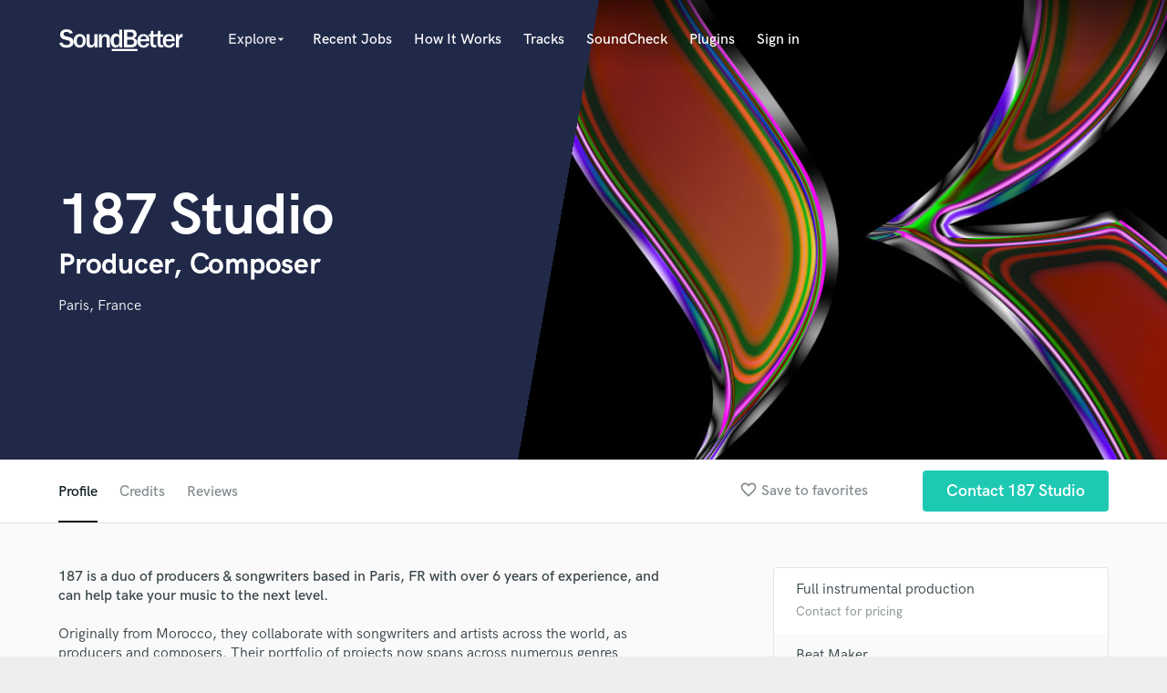

--- FILE ---
content_type: text/html; charset=utf-8
request_url: https://www.google.com/recaptcha/api2/anchor?ar=1&k=6Ldz1-ISAAAAAC-cNJnj4siHO0Gswu3die0mxASV&co=aHR0cHM6Ly9zb3VuZGJldHRlci5jb206NDQz&hl=en&v=PoyoqOPhxBO7pBk68S4YbpHZ&size=normal&anchor-ms=20000&execute-ms=30000&cb=qbujlsmgtkeh
body_size: 49231
content:
<!DOCTYPE HTML><html dir="ltr" lang="en"><head><meta http-equiv="Content-Type" content="text/html; charset=UTF-8">
<meta http-equiv="X-UA-Compatible" content="IE=edge">
<title>reCAPTCHA</title>
<style type="text/css">
/* cyrillic-ext */
@font-face {
  font-family: 'Roboto';
  font-style: normal;
  font-weight: 400;
  font-stretch: 100%;
  src: url(//fonts.gstatic.com/s/roboto/v48/KFO7CnqEu92Fr1ME7kSn66aGLdTylUAMa3GUBHMdazTgWw.woff2) format('woff2');
  unicode-range: U+0460-052F, U+1C80-1C8A, U+20B4, U+2DE0-2DFF, U+A640-A69F, U+FE2E-FE2F;
}
/* cyrillic */
@font-face {
  font-family: 'Roboto';
  font-style: normal;
  font-weight: 400;
  font-stretch: 100%;
  src: url(//fonts.gstatic.com/s/roboto/v48/KFO7CnqEu92Fr1ME7kSn66aGLdTylUAMa3iUBHMdazTgWw.woff2) format('woff2');
  unicode-range: U+0301, U+0400-045F, U+0490-0491, U+04B0-04B1, U+2116;
}
/* greek-ext */
@font-face {
  font-family: 'Roboto';
  font-style: normal;
  font-weight: 400;
  font-stretch: 100%;
  src: url(//fonts.gstatic.com/s/roboto/v48/KFO7CnqEu92Fr1ME7kSn66aGLdTylUAMa3CUBHMdazTgWw.woff2) format('woff2');
  unicode-range: U+1F00-1FFF;
}
/* greek */
@font-face {
  font-family: 'Roboto';
  font-style: normal;
  font-weight: 400;
  font-stretch: 100%;
  src: url(//fonts.gstatic.com/s/roboto/v48/KFO7CnqEu92Fr1ME7kSn66aGLdTylUAMa3-UBHMdazTgWw.woff2) format('woff2');
  unicode-range: U+0370-0377, U+037A-037F, U+0384-038A, U+038C, U+038E-03A1, U+03A3-03FF;
}
/* math */
@font-face {
  font-family: 'Roboto';
  font-style: normal;
  font-weight: 400;
  font-stretch: 100%;
  src: url(//fonts.gstatic.com/s/roboto/v48/KFO7CnqEu92Fr1ME7kSn66aGLdTylUAMawCUBHMdazTgWw.woff2) format('woff2');
  unicode-range: U+0302-0303, U+0305, U+0307-0308, U+0310, U+0312, U+0315, U+031A, U+0326-0327, U+032C, U+032F-0330, U+0332-0333, U+0338, U+033A, U+0346, U+034D, U+0391-03A1, U+03A3-03A9, U+03B1-03C9, U+03D1, U+03D5-03D6, U+03F0-03F1, U+03F4-03F5, U+2016-2017, U+2034-2038, U+203C, U+2040, U+2043, U+2047, U+2050, U+2057, U+205F, U+2070-2071, U+2074-208E, U+2090-209C, U+20D0-20DC, U+20E1, U+20E5-20EF, U+2100-2112, U+2114-2115, U+2117-2121, U+2123-214F, U+2190, U+2192, U+2194-21AE, U+21B0-21E5, U+21F1-21F2, U+21F4-2211, U+2213-2214, U+2216-22FF, U+2308-230B, U+2310, U+2319, U+231C-2321, U+2336-237A, U+237C, U+2395, U+239B-23B7, U+23D0, U+23DC-23E1, U+2474-2475, U+25AF, U+25B3, U+25B7, U+25BD, U+25C1, U+25CA, U+25CC, U+25FB, U+266D-266F, U+27C0-27FF, U+2900-2AFF, U+2B0E-2B11, U+2B30-2B4C, U+2BFE, U+3030, U+FF5B, U+FF5D, U+1D400-1D7FF, U+1EE00-1EEFF;
}
/* symbols */
@font-face {
  font-family: 'Roboto';
  font-style: normal;
  font-weight: 400;
  font-stretch: 100%;
  src: url(//fonts.gstatic.com/s/roboto/v48/KFO7CnqEu92Fr1ME7kSn66aGLdTylUAMaxKUBHMdazTgWw.woff2) format('woff2');
  unicode-range: U+0001-000C, U+000E-001F, U+007F-009F, U+20DD-20E0, U+20E2-20E4, U+2150-218F, U+2190, U+2192, U+2194-2199, U+21AF, U+21E6-21F0, U+21F3, U+2218-2219, U+2299, U+22C4-22C6, U+2300-243F, U+2440-244A, U+2460-24FF, U+25A0-27BF, U+2800-28FF, U+2921-2922, U+2981, U+29BF, U+29EB, U+2B00-2BFF, U+4DC0-4DFF, U+FFF9-FFFB, U+10140-1018E, U+10190-1019C, U+101A0, U+101D0-101FD, U+102E0-102FB, U+10E60-10E7E, U+1D2C0-1D2D3, U+1D2E0-1D37F, U+1F000-1F0FF, U+1F100-1F1AD, U+1F1E6-1F1FF, U+1F30D-1F30F, U+1F315, U+1F31C, U+1F31E, U+1F320-1F32C, U+1F336, U+1F378, U+1F37D, U+1F382, U+1F393-1F39F, U+1F3A7-1F3A8, U+1F3AC-1F3AF, U+1F3C2, U+1F3C4-1F3C6, U+1F3CA-1F3CE, U+1F3D4-1F3E0, U+1F3ED, U+1F3F1-1F3F3, U+1F3F5-1F3F7, U+1F408, U+1F415, U+1F41F, U+1F426, U+1F43F, U+1F441-1F442, U+1F444, U+1F446-1F449, U+1F44C-1F44E, U+1F453, U+1F46A, U+1F47D, U+1F4A3, U+1F4B0, U+1F4B3, U+1F4B9, U+1F4BB, U+1F4BF, U+1F4C8-1F4CB, U+1F4D6, U+1F4DA, U+1F4DF, U+1F4E3-1F4E6, U+1F4EA-1F4ED, U+1F4F7, U+1F4F9-1F4FB, U+1F4FD-1F4FE, U+1F503, U+1F507-1F50B, U+1F50D, U+1F512-1F513, U+1F53E-1F54A, U+1F54F-1F5FA, U+1F610, U+1F650-1F67F, U+1F687, U+1F68D, U+1F691, U+1F694, U+1F698, U+1F6AD, U+1F6B2, U+1F6B9-1F6BA, U+1F6BC, U+1F6C6-1F6CF, U+1F6D3-1F6D7, U+1F6E0-1F6EA, U+1F6F0-1F6F3, U+1F6F7-1F6FC, U+1F700-1F7FF, U+1F800-1F80B, U+1F810-1F847, U+1F850-1F859, U+1F860-1F887, U+1F890-1F8AD, U+1F8B0-1F8BB, U+1F8C0-1F8C1, U+1F900-1F90B, U+1F93B, U+1F946, U+1F984, U+1F996, U+1F9E9, U+1FA00-1FA6F, U+1FA70-1FA7C, U+1FA80-1FA89, U+1FA8F-1FAC6, U+1FACE-1FADC, U+1FADF-1FAE9, U+1FAF0-1FAF8, U+1FB00-1FBFF;
}
/* vietnamese */
@font-face {
  font-family: 'Roboto';
  font-style: normal;
  font-weight: 400;
  font-stretch: 100%;
  src: url(//fonts.gstatic.com/s/roboto/v48/KFO7CnqEu92Fr1ME7kSn66aGLdTylUAMa3OUBHMdazTgWw.woff2) format('woff2');
  unicode-range: U+0102-0103, U+0110-0111, U+0128-0129, U+0168-0169, U+01A0-01A1, U+01AF-01B0, U+0300-0301, U+0303-0304, U+0308-0309, U+0323, U+0329, U+1EA0-1EF9, U+20AB;
}
/* latin-ext */
@font-face {
  font-family: 'Roboto';
  font-style: normal;
  font-weight: 400;
  font-stretch: 100%;
  src: url(//fonts.gstatic.com/s/roboto/v48/KFO7CnqEu92Fr1ME7kSn66aGLdTylUAMa3KUBHMdazTgWw.woff2) format('woff2');
  unicode-range: U+0100-02BA, U+02BD-02C5, U+02C7-02CC, U+02CE-02D7, U+02DD-02FF, U+0304, U+0308, U+0329, U+1D00-1DBF, U+1E00-1E9F, U+1EF2-1EFF, U+2020, U+20A0-20AB, U+20AD-20C0, U+2113, U+2C60-2C7F, U+A720-A7FF;
}
/* latin */
@font-face {
  font-family: 'Roboto';
  font-style: normal;
  font-weight: 400;
  font-stretch: 100%;
  src: url(//fonts.gstatic.com/s/roboto/v48/KFO7CnqEu92Fr1ME7kSn66aGLdTylUAMa3yUBHMdazQ.woff2) format('woff2');
  unicode-range: U+0000-00FF, U+0131, U+0152-0153, U+02BB-02BC, U+02C6, U+02DA, U+02DC, U+0304, U+0308, U+0329, U+2000-206F, U+20AC, U+2122, U+2191, U+2193, U+2212, U+2215, U+FEFF, U+FFFD;
}
/* cyrillic-ext */
@font-face {
  font-family: 'Roboto';
  font-style: normal;
  font-weight: 500;
  font-stretch: 100%;
  src: url(//fonts.gstatic.com/s/roboto/v48/KFO7CnqEu92Fr1ME7kSn66aGLdTylUAMa3GUBHMdazTgWw.woff2) format('woff2');
  unicode-range: U+0460-052F, U+1C80-1C8A, U+20B4, U+2DE0-2DFF, U+A640-A69F, U+FE2E-FE2F;
}
/* cyrillic */
@font-face {
  font-family: 'Roboto';
  font-style: normal;
  font-weight: 500;
  font-stretch: 100%;
  src: url(//fonts.gstatic.com/s/roboto/v48/KFO7CnqEu92Fr1ME7kSn66aGLdTylUAMa3iUBHMdazTgWw.woff2) format('woff2');
  unicode-range: U+0301, U+0400-045F, U+0490-0491, U+04B0-04B1, U+2116;
}
/* greek-ext */
@font-face {
  font-family: 'Roboto';
  font-style: normal;
  font-weight: 500;
  font-stretch: 100%;
  src: url(//fonts.gstatic.com/s/roboto/v48/KFO7CnqEu92Fr1ME7kSn66aGLdTylUAMa3CUBHMdazTgWw.woff2) format('woff2');
  unicode-range: U+1F00-1FFF;
}
/* greek */
@font-face {
  font-family: 'Roboto';
  font-style: normal;
  font-weight: 500;
  font-stretch: 100%;
  src: url(//fonts.gstatic.com/s/roboto/v48/KFO7CnqEu92Fr1ME7kSn66aGLdTylUAMa3-UBHMdazTgWw.woff2) format('woff2');
  unicode-range: U+0370-0377, U+037A-037F, U+0384-038A, U+038C, U+038E-03A1, U+03A3-03FF;
}
/* math */
@font-face {
  font-family: 'Roboto';
  font-style: normal;
  font-weight: 500;
  font-stretch: 100%;
  src: url(//fonts.gstatic.com/s/roboto/v48/KFO7CnqEu92Fr1ME7kSn66aGLdTylUAMawCUBHMdazTgWw.woff2) format('woff2');
  unicode-range: U+0302-0303, U+0305, U+0307-0308, U+0310, U+0312, U+0315, U+031A, U+0326-0327, U+032C, U+032F-0330, U+0332-0333, U+0338, U+033A, U+0346, U+034D, U+0391-03A1, U+03A3-03A9, U+03B1-03C9, U+03D1, U+03D5-03D6, U+03F0-03F1, U+03F4-03F5, U+2016-2017, U+2034-2038, U+203C, U+2040, U+2043, U+2047, U+2050, U+2057, U+205F, U+2070-2071, U+2074-208E, U+2090-209C, U+20D0-20DC, U+20E1, U+20E5-20EF, U+2100-2112, U+2114-2115, U+2117-2121, U+2123-214F, U+2190, U+2192, U+2194-21AE, U+21B0-21E5, U+21F1-21F2, U+21F4-2211, U+2213-2214, U+2216-22FF, U+2308-230B, U+2310, U+2319, U+231C-2321, U+2336-237A, U+237C, U+2395, U+239B-23B7, U+23D0, U+23DC-23E1, U+2474-2475, U+25AF, U+25B3, U+25B7, U+25BD, U+25C1, U+25CA, U+25CC, U+25FB, U+266D-266F, U+27C0-27FF, U+2900-2AFF, U+2B0E-2B11, U+2B30-2B4C, U+2BFE, U+3030, U+FF5B, U+FF5D, U+1D400-1D7FF, U+1EE00-1EEFF;
}
/* symbols */
@font-face {
  font-family: 'Roboto';
  font-style: normal;
  font-weight: 500;
  font-stretch: 100%;
  src: url(//fonts.gstatic.com/s/roboto/v48/KFO7CnqEu92Fr1ME7kSn66aGLdTylUAMaxKUBHMdazTgWw.woff2) format('woff2');
  unicode-range: U+0001-000C, U+000E-001F, U+007F-009F, U+20DD-20E0, U+20E2-20E4, U+2150-218F, U+2190, U+2192, U+2194-2199, U+21AF, U+21E6-21F0, U+21F3, U+2218-2219, U+2299, U+22C4-22C6, U+2300-243F, U+2440-244A, U+2460-24FF, U+25A0-27BF, U+2800-28FF, U+2921-2922, U+2981, U+29BF, U+29EB, U+2B00-2BFF, U+4DC0-4DFF, U+FFF9-FFFB, U+10140-1018E, U+10190-1019C, U+101A0, U+101D0-101FD, U+102E0-102FB, U+10E60-10E7E, U+1D2C0-1D2D3, U+1D2E0-1D37F, U+1F000-1F0FF, U+1F100-1F1AD, U+1F1E6-1F1FF, U+1F30D-1F30F, U+1F315, U+1F31C, U+1F31E, U+1F320-1F32C, U+1F336, U+1F378, U+1F37D, U+1F382, U+1F393-1F39F, U+1F3A7-1F3A8, U+1F3AC-1F3AF, U+1F3C2, U+1F3C4-1F3C6, U+1F3CA-1F3CE, U+1F3D4-1F3E0, U+1F3ED, U+1F3F1-1F3F3, U+1F3F5-1F3F7, U+1F408, U+1F415, U+1F41F, U+1F426, U+1F43F, U+1F441-1F442, U+1F444, U+1F446-1F449, U+1F44C-1F44E, U+1F453, U+1F46A, U+1F47D, U+1F4A3, U+1F4B0, U+1F4B3, U+1F4B9, U+1F4BB, U+1F4BF, U+1F4C8-1F4CB, U+1F4D6, U+1F4DA, U+1F4DF, U+1F4E3-1F4E6, U+1F4EA-1F4ED, U+1F4F7, U+1F4F9-1F4FB, U+1F4FD-1F4FE, U+1F503, U+1F507-1F50B, U+1F50D, U+1F512-1F513, U+1F53E-1F54A, U+1F54F-1F5FA, U+1F610, U+1F650-1F67F, U+1F687, U+1F68D, U+1F691, U+1F694, U+1F698, U+1F6AD, U+1F6B2, U+1F6B9-1F6BA, U+1F6BC, U+1F6C6-1F6CF, U+1F6D3-1F6D7, U+1F6E0-1F6EA, U+1F6F0-1F6F3, U+1F6F7-1F6FC, U+1F700-1F7FF, U+1F800-1F80B, U+1F810-1F847, U+1F850-1F859, U+1F860-1F887, U+1F890-1F8AD, U+1F8B0-1F8BB, U+1F8C0-1F8C1, U+1F900-1F90B, U+1F93B, U+1F946, U+1F984, U+1F996, U+1F9E9, U+1FA00-1FA6F, U+1FA70-1FA7C, U+1FA80-1FA89, U+1FA8F-1FAC6, U+1FACE-1FADC, U+1FADF-1FAE9, U+1FAF0-1FAF8, U+1FB00-1FBFF;
}
/* vietnamese */
@font-face {
  font-family: 'Roboto';
  font-style: normal;
  font-weight: 500;
  font-stretch: 100%;
  src: url(//fonts.gstatic.com/s/roboto/v48/KFO7CnqEu92Fr1ME7kSn66aGLdTylUAMa3OUBHMdazTgWw.woff2) format('woff2');
  unicode-range: U+0102-0103, U+0110-0111, U+0128-0129, U+0168-0169, U+01A0-01A1, U+01AF-01B0, U+0300-0301, U+0303-0304, U+0308-0309, U+0323, U+0329, U+1EA0-1EF9, U+20AB;
}
/* latin-ext */
@font-face {
  font-family: 'Roboto';
  font-style: normal;
  font-weight: 500;
  font-stretch: 100%;
  src: url(//fonts.gstatic.com/s/roboto/v48/KFO7CnqEu92Fr1ME7kSn66aGLdTylUAMa3KUBHMdazTgWw.woff2) format('woff2');
  unicode-range: U+0100-02BA, U+02BD-02C5, U+02C7-02CC, U+02CE-02D7, U+02DD-02FF, U+0304, U+0308, U+0329, U+1D00-1DBF, U+1E00-1E9F, U+1EF2-1EFF, U+2020, U+20A0-20AB, U+20AD-20C0, U+2113, U+2C60-2C7F, U+A720-A7FF;
}
/* latin */
@font-face {
  font-family: 'Roboto';
  font-style: normal;
  font-weight: 500;
  font-stretch: 100%;
  src: url(//fonts.gstatic.com/s/roboto/v48/KFO7CnqEu92Fr1ME7kSn66aGLdTylUAMa3yUBHMdazQ.woff2) format('woff2');
  unicode-range: U+0000-00FF, U+0131, U+0152-0153, U+02BB-02BC, U+02C6, U+02DA, U+02DC, U+0304, U+0308, U+0329, U+2000-206F, U+20AC, U+2122, U+2191, U+2193, U+2212, U+2215, U+FEFF, U+FFFD;
}
/* cyrillic-ext */
@font-face {
  font-family: 'Roboto';
  font-style: normal;
  font-weight: 900;
  font-stretch: 100%;
  src: url(//fonts.gstatic.com/s/roboto/v48/KFO7CnqEu92Fr1ME7kSn66aGLdTylUAMa3GUBHMdazTgWw.woff2) format('woff2');
  unicode-range: U+0460-052F, U+1C80-1C8A, U+20B4, U+2DE0-2DFF, U+A640-A69F, U+FE2E-FE2F;
}
/* cyrillic */
@font-face {
  font-family: 'Roboto';
  font-style: normal;
  font-weight: 900;
  font-stretch: 100%;
  src: url(//fonts.gstatic.com/s/roboto/v48/KFO7CnqEu92Fr1ME7kSn66aGLdTylUAMa3iUBHMdazTgWw.woff2) format('woff2');
  unicode-range: U+0301, U+0400-045F, U+0490-0491, U+04B0-04B1, U+2116;
}
/* greek-ext */
@font-face {
  font-family: 'Roboto';
  font-style: normal;
  font-weight: 900;
  font-stretch: 100%;
  src: url(//fonts.gstatic.com/s/roboto/v48/KFO7CnqEu92Fr1ME7kSn66aGLdTylUAMa3CUBHMdazTgWw.woff2) format('woff2');
  unicode-range: U+1F00-1FFF;
}
/* greek */
@font-face {
  font-family: 'Roboto';
  font-style: normal;
  font-weight: 900;
  font-stretch: 100%;
  src: url(//fonts.gstatic.com/s/roboto/v48/KFO7CnqEu92Fr1ME7kSn66aGLdTylUAMa3-UBHMdazTgWw.woff2) format('woff2');
  unicode-range: U+0370-0377, U+037A-037F, U+0384-038A, U+038C, U+038E-03A1, U+03A3-03FF;
}
/* math */
@font-face {
  font-family: 'Roboto';
  font-style: normal;
  font-weight: 900;
  font-stretch: 100%;
  src: url(//fonts.gstatic.com/s/roboto/v48/KFO7CnqEu92Fr1ME7kSn66aGLdTylUAMawCUBHMdazTgWw.woff2) format('woff2');
  unicode-range: U+0302-0303, U+0305, U+0307-0308, U+0310, U+0312, U+0315, U+031A, U+0326-0327, U+032C, U+032F-0330, U+0332-0333, U+0338, U+033A, U+0346, U+034D, U+0391-03A1, U+03A3-03A9, U+03B1-03C9, U+03D1, U+03D5-03D6, U+03F0-03F1, U+03F4-03F5, U+2016-2017, U+2034-2038, U+203C, U+2040, U+2043, U+2047, U+2050, U+2057, U+205F, U+2070-2071, U+2074-208E, U+2090-209C, U+20D0-20DC, U+20E1, U+20E5-20EF, U+2100-2112, U+2114-2115, U+2117-2121, U+2123-214F, U+2190, U+2192, U+2194-21AE, U+21B0-21E5, U+21F1-21F2, U+21F4-2211, U+2213-2214, U+2216-22FF, U+2308-230B, U+2310, U+2319, U+231C-2321, U+2336-237A, U+237C, U+2395, U+239B-23B7, U+23D0, U+23DC-23E1, U+2474-2475, U+25AF, U+25B3, U+25B7, U+25BD, U+25C1, U+25CA, U+25CC, U+25FB, U+266D-266F, U+27C0-27FF, U+2900-2AFF, U+2B0E-2B11, U+2B30-2B4C, U+2BFE, U+3030, U+FF5B, U+FF5D, U+1D400-1D7FF, U+1EE00-1EEFF;
}
/* symbols */
@font-face {
  font-family: 'Roboto';
  font-style: normal;
  font-weight: 900;
  font-stretch: 100%;
  src: url(//fonts.gstatic.com/s/roboto/v48/KFO7CnqEu92Fr1ME7kSn66aGLdTylUAMaxKUBHMdazTgWw.woff2) format('woff2');
  unicode-range: U+0001-000C, U+000E-001F, U+007F-009F, U+20DD-20E0, U+20E2-20E4, U+2150-218F, U+2190, U+2192, U+2194-2199, U+21AF, U+21E6-21F0, U+21F3, U+2218-2219, U+2299, U+22C4-22C6, U+2300-243F, U+2440-244A, U+2460-24FF, U+25A0-27BF, U+2800-28FF, U+2921-2922, U+2981, U+29BF, U+29EB, U+2B00-2BFF, U+4DC0-4DFF, U+FFF9-FFFB, U+10140-1018E, U+10190-1019C, U+101A0, U+101D0-101FD, U+102E0-102FB, U+10E60-10E7E, U+1D2C0-1D2D3, U+1D2E0-1D37F, U+1F000-1F0FF, U+1F100-1F1AD, U+1F1E6-1F1FF, U+1F30D-1F30F, U+1F315, U+1F31C, U+1F31E, U+1F320-1F32C, U+1F336, U+1F378, U+1F37D, U+1F382, U+1F393-1F39F, U+1F3A7-1F3A8, U+1F3AC-1F3AF, U+1F3C2, U+1F3C4-1F3C6, U+1F3CA-1F3CE, U+1F3D4-1F3E0, U+1F3ED, U+1F3F1-1F3F3, U+1F3F5-1F3F7, U+1F408, U+1F415, U+1F41F, U+1F426, U+1F43F, U+1F441-1F442, U+1F444, U+1F446-1F449, U+1F44C-1F44E, U+1F453, U+1F46A, U+1F47D, U+1F4A3, U+1F4B0, U+1F4B3, U+1F4B9, U+1F4BB, U+1F4BF, U+1F4C8-1F4CB, U+1F4D6, U+1F4DA, U+1F4DF, U+1F4E3-1F4E6, U+1F4EA-1F4ED, U+1F4F7, U+1F4F9-1F4FB, U+1F4FD-1F4FE, U+1F503, U+1F507-1F50B, U+1F50D, U+1F512-1F513, U+1F53E-1F54A, U+1F54F-1F5FA, U+1F610, U+1F650-1F67F, U+1F687, U+1F68D, U+1F691, U+1F694, U+1F698, U+1F6AD, U+1F6B2, U+1F6B9-1F6BA, U+1F6BC, U+1F6C6-1F6CF, U+1F6D3-1F6D7, U+1F6E0-1F6EA, U+1F6F0-1F6F3, U+1F6F7-1F6FC, U+1F700-1F7FF, U+1F800-1F80B, U+1F810-1F847, U+1F850-1F859, U+1F860-1F887, U+1F890-1F8AD, U+1F8B0-1F8BB, U+1F8C0-1F8C1, U+1F900-1F90B, U+1F93B, U+1F946, U+1F984, U+1F996, U+1F9E9, U+1FA00-1FA6F, U+1FA70-1FA7C, U+1FA80-1FA89, U+1FA8F-1FAC6, U+1FACE-1FADC, U+1FADF-1FAE9, U+1FAF0-1FAF8, U+1FB00-1FBFF;
}
/* vietnamese */
@font-face {
  font-family: 'Roboto';
  font-style: normal;
  font-weight: 900;
  font-stretch: 100%;
  src: url(//fonts.gstatic.com/s/roboto/v48/KFO7CnqEu92Fr1ME7kSn66aGLdTylUAMa3OUBHMdazTgWw.woff2) format('woff2');
  unicode-range: U+0102-0103, U+0110-0111, U+0128-0129, U+0168-0169, U+01A0-01A1, U+01AF-01B0, U+0300-0301, U+0303-0304, U+0308-0309, U+0323, U+0329, U+1EA0-1EF9, U+20AB;
}
/* latin-ext */
@font-face {
  font-family: 'Roboto';
  font-style: normal;
  font-weight: 900;
  font-stretch: 100%;
  src: url(//fonts.gstatic.com/s/roboto/v48/KFO7CnqEu92Fr1ME7kSn66aGLdTylUAMa3KUBHMdazTgWw.woff2) format('woff2');
  unicode-range: U+0100-02BA, U+02BD-02C5, U+02C7-02CC, U+02CE-02D7, U+02DD-02FF, U+0304, U+0308, U+0329, U+1D00-1DBF, U+1E00-1E9F, U+1EF2-1EFF, U+2020, U+20A0-20AB, U+20AD-20C0, U+2113, U+2C60-2C7F, U+A720-A7FF;
}
/* latin */
@font-face {
  font-family: 'Roboto';
  font-style: normal;
  font-weight: 900;
  font-stretch: 100%;
  src: url(//fonts.gstatic.com/s/roboto/v48/KFO7CnqEu92Fr1ME7kSn66aGLdTylUAMa3yUBHMdazQ.woff2) format('woff2');
  unicode-range: U+0000-00FF, U+0131, U+0152-0153, U+02BB-02BC, U+02C6, U+02DA, U+02DC, U+0304, U+0308, U+0329, U+2000-206F, U+20AC, U+2122, U+2191, U+2193, U+2212, U+2215, U+FEFF, U+FFFD;
}

</style>
<link rel="stylesheet" type="text/css" href="https://www.gstatic.com/recaptcha/releases/PoyoqOPhxBO7pBk68S4YbpHZ/styles__ltr.css">
<script nonce="XieSNhKczAOnMuwH3b62HA" type="text/javascript">window['__recaptcha_api'] = 'https://www.google.com/recaptcha/api2/';</script>
<script type="text/javascript" src="https://www.gstatic.com/recaptcha/releases/PoyoqOPhxBO7pBk68S4YbpHZ/recaptcha__en.js" nonce="XieSNhKczAOnMuwH3b62HA">
      
    </script></head>
<body><div id="rc-anchor-alert" class="rc-anchor-alert"></div>
<input type="hidden" id="recaptcha-token" value="[base64]">
<script type="text/javascript" nonce="XieSNhKczAOnMuwH3b62HA">
      recaptcha.anchor.Main.init("[\x22ainput\x22,[\x22bgdata\x22,\x22\x22,\[base64]/[base64]/[base64]/[base64]/[base64]/UltsKytdPUU6KEU8MjA0OD9SW2wrK109RT4+NnwxOTI6KChFJjY0NTEyKT09NTUyOTYmJk0rMTxjLmxlbmd0aCYmKGMuY2hhckNvZGVBdChNKzEpJjY0NTEyKT09NTYzMjA/[base64]/[base64]/[base64]/[base64]/[base64]/[base64]/[base64]\x22,\[base64]\x22,\x22w7k4w6UpfcOAD3rDvVLClsOCw4tMY8KsdnkUw5HCi8Oew4VNw47DqcK4WcOSEgtfwoVHP31mwqptwrTCmi/DjyPCoMK2wrnDssK4dizDjMKsUn9Ew5nCjiYDwoA/XiN8w6LDgMOHw4rDucKncsKmworCmcO3ZMO1TcOgPMORwqosb8O1LMKfB8OgA2/Cu0zCkWbCncO8IxfCm8KvZV/DkMORCsKDasKaBMO0wqzDgivDqMOnwpkKHMKTXsOBF0kcZsOow7nCtsKgw7AiwpPDqTfCoMOHICfDusKqZ1NewpjDmcKIwpUwwoTCkhLCuMOOw693wqHCrcKsO8KZw48xW1AVBXzDusK1FcKEwprCoHjDu8Kawr/[base64]/DqMKPIcOhw4rCjlcNwpUqWBtEw7HDjMK6w65mwqXDsDcyw6fCly9/ScOkYsO3w4bCuHNcwpzDgh0qKg/CjgQLw7M1w47CshRLwo4fDArCucO6wo7CkXXDj8Oiw6gLQsKnRcKfRTgJwq3DjwzChcK/[base64]/DjA/[base64]/U8O1NRhjc8KTwrnDjzxnw6nCq0nDuWDCtWDCn8OGwqF6wo3CjgbDoCx3w6giwoTCusOvwqkRNF/DmMKcfQpwVWZKwrFzJizCkMOKY8KyC0lPwopPwp9iF8KGY8Otw7XDtcKEw5nDhCgKTcK0MlzCokh9PSkrwqRKT0oIe8KvH0xvdHJPVGJeZSQ/O8OkNDN3wpXDsXzDpMKxw5kew5zDkTnDnlBaVMKyw6PCtWwVK8K+GFTCt8OEwqk2w7vCjl4hwo/CusOew6LDkcOOFsKiwqrDvnFVF8OvwrVkwrYUwopbJ3EqEx0LHMK0wr/DgMKCKMOGwobClU1Dw43Cv0gxwrV4w7scw5YIacOLL8OCwrwwbcOswpAyYxFvwogVPX5Nw5s/[base64]/Dv0HCszzDs8OgM0DDqgfCsUnCiBfCq8Kow6YOw6c5eEBCwofChlEuw6jDgMO1wqLCgnAEw47Di3IGGHpiw6NSa8KDwp/CjjbDvnTDnMOHw6kgwoxACsOnw4XCmDE3w657BEEEwrlaC0oeel0ywrdmVcKSPsKXHjElfMKvLBLCsGHCqAPDucK3wqfChcKnwr1uwrYbQ8OedcO6PDoHwpcPw7hBA03Dp8OpAwVYwprDgDrCuSTCoh7DrTjDlsKaw7FqwocLw7RZbBzCiG3Dhy/[base64]/Mw4Fw5jCtsK6wr8jwonDlMO5eTfCqjvCucKbGcOvwpvCoVLClsOBHsO+Q8KLXHN/w4AARMKeLsOWMMK3w5TDhy/DpsKUw5c0JsOlKH/DoAZ/w4MPUsOpH3tDQMO2w7dGVm7Duk3Dv0vDtAnCk1RowpAmw7rDoSbCjCUrwq5Ew5vCrzXDicO5U2/Cr13CiMOqw6TDsMKNNGbDj8Kjw7gSwpzDpcKFw6HDiT5GFWgbw4liw4kuAS/CuQMqw6bCicOZKRg/[base64]/ChkdGwpxEdUQSwqvCsAnCgl3Cp8O/JhzCvsO2Jlp1VyorwokuGB8wdMOWWBZzPFQmBx9kN8OxLcOuE8KsNsKwwqRxOsKVO8ODfRzDlsOfL1HCqhvDmcKNf8KyXXQJdcKNRjXCoMOET8OQw55/[base64]/Dh2Exw4BawpTDjsOlwrp8d8KPLMKCVcOAw6crwojDgRwRecKBG8K9w7XCpcKmwpLCusOucMKsw4TDmcODw5fCjcOkw403wrJWSAs3FcKrw7DDmcOdE05WPFgfw6QNPz7DoMKdEsKHw4XCrMOVw4/DhMOMJcORDxDDs8KjMsOpY37DiMK0woIkwozDmMOrwrXDmRDCoCvDtMKWRibDqQ3DonlAwqXCp8OAw4kvwqjCsMKJFMKxwqXCsMKrwrF0KMKUw43DmEbDh2zDqQHDuhPDosK/[base64]/[base64]/CkDTCt3l2w71qwp1XGT/DtMKEAEspFSBkw5DDjDFcw4DDnsKbdQfCocOUw4HDnEzDkD/CjsKJwrvDh8K9w4cLScOawpTChVzChFjCryPCvCFvwqdaw63DkA/DhDE9JcKuMMK0wq1uw5B1NyTCpw1+wq15LcKAEiFow6l+wqt/w4tDw7vDmMKlw6PDuMOTwoEiw5Uuw4zDq8OtcgTCmsOlJsO3wo1FYcKSdCZrw6Zaw43DlMKXNzA7wosFw6DCsndmw4ZsJStfAsKJIy3ClsOvwo7DtHjCmD0GWEcoY8KHUsOaw6PDpyp6R0LCq8KhM8KybkxjVjZ/w4DDjm8jNykAw6rDisKfw4JVwpnDl0IyfT0Ow7XDgQsZwpLDtsOVw7cFw4ogCFDCjMOTJcOuw4J/e8KKw6ULdhHDr8O/R8OPf8O+RQnClUfCkCTDjDjCvMKkXcOhK8O1KgLDnmXDoSLDt8Oswq3Ck8Kcw7gld8Otw4ZGOCTDsVfCmjnCj1bDtygFckfDlsOLw4/Dv8KzwoXCsktPZVTCpXZmVsKWw4LCisKvwqrCriXDiAxFcGIND1FhQUvDrmHCl8ODwr7DjMKnBMO6wqjDu8OHWWvDi3DDo2nDjMKSBsOrwo3DqMKewrXDv8OvB2IQwpd8wpnCgnJXwpTDpsOdwpY4wrxMwqPCn8OecifDiw/DpsO7woB1w7Q0O8Ocw4DCgU/CrsO4w4TCjsOqJAHDs8OPwqHDlyrCpsOFS2nCj2sGw43Co8KRwro3AcObw6HCjX0aw6p7w6DCgsKfZMOCex3Cj8OXWGnDgmFRwqTCrANRwpp7w4QfZ0DDnk5rw7BLwqUbwolgwr9awr1qK2PCgVPCvcOHw7bDtsKLw5IZwpl/wpxNw4XCsMOHLW8Lw4Ebw58eworCjkXDrcOVasOYJVzCtygyVMODVlhBVcKsw5rDvQfCjCgfw5RpwqXDr8KAwpBsbsKvw6tow5sELBYowpJ1BFYDw6rDpC3DusOHMsOzQcOlDUNuQxJJwpTClcOLwpQ/WMOcwo4Tw54bw5HChcOZCgdDNnjCv8O+w5zCqWjDq8OXUsKdDsOfUzLCv8KxJcO/NMKLXSbDk0k9LA/Ds8O3NcK7wrDDrMK8JMOmw5YswrwZwrbDowhmRyvCvW/CkhpqFsO2WcKXVcOOHcKbAsKPwp0iw6TDhQjCicKNYsOlwqPDrmvCi8Ogwo8FfHFTw4F1worDhF7ChBzChRoVFMKXQsOVw41BJ8Kuw7B7FhLDundwwrjDrjTCjzt7Uw/Dp8OYDcOdMsO8w4Ysw78oTsOhGlxwwqvDpMO0w43CosKFGWoCLsK2aMKew4jDl8ONK8KBFsKiwqVMGMOAbcOjXsO4GsOea8K/[base64]/[base64]/[base64]/DuAbDg8KawpZCwoQgw7dNwqgmw5EDZhLCnREKf2lTCcOJW3/CjMOBH2fCmTE9JnxNw6omwoLDoSctwoNXOh/CmXZKw4XDjDtuw7jDmVXCnxwIOcOvwrrDvHoUwqnDtHJmw65LJ8K/RcKPRcKhKcKFBsK6I11Sw7Mtw6fDiRwKFiM9wp/Ct8K5FWt8wrDDqUBdwq4pw7fCuwHCkynCoi3DvcOJZ8O4w5hIwos6w440GcKowrXCpFsvbMO9VDnDhkbDocKnVAzDlCZNZWhqXsKFCD09wqESwrbDk3Jow4XDscKZw4bCgjALCcKgwrHCjsOSwrV6wpYuJlsddAvCgQHDpQ/DpW/CjcKUA8KAwq/DriHCglVew5gtAsOtElbCkcOfw4/Ck8K3c8KbdU4twrxUwqh/wr56wrkPU8KiFRg1GwB5IsO+NUPCkMK+wrZZwp/Dngh+w5oGwoUNwoN8fUBnIGEZIcK3fCfDrnvDp8KdQFpuw7DDtcOrw5RGwr3DuGUtdyUPw6vCusKcGcOaMcKVw6Z/ElTCpRXCuEh2wrRUEcKJw5bDk8OFK8KhQl/DicONXMOEKsKDOXLCscO1w5bDvQfDrStHwqMeX8Kew5sww6zCkcOpME7CmcOTw4IqDUIHw58QZ05Vw616esOqw4nDmsOzOV0PEybDpsKew4TDlkDCm8OFWMKBLmDDvsKODk7CkCJSJG9AesKIwq3Ds8KpwqvDoBMYKcKPB0jClisgwpdtw6vCnsK9VylyPsONPcKpXD/DnBjCv8OYJkhyQnkbw5fDlwbDrHLCqlLDlMOVJcKFIcKZwo7ChcKyJHxKwpfCgMKMHwVvwrjDpcOMwrfCqMO3dcK8EHhow7tWwpkZwqjChMOIwqgCWm/[base64]/wqRbwpXCqWNEw4/DrFzDlcO3wqfDrMKoH8KHW0ZSw4LDviA7NMOPwrVOwqN2w7p5CSUxacK9w4ZXHx0/[base64]/WAxmwoA3ecOlZcOpQsOZE0ofwowuwrDDrsO5wrrDs8OZwqBbwp3DrMKSTcOxYMOoKHfCnjvDi33CuF0PwqrDv8O7w6EAw6/CpcKqasOswqRswpXDlMKCw6LCg8K5wpvDo1/CkyrDkVx1JMKBB8ORdRdxwphSwplCwpfDpsOZN0fDkVZIOMKkNiHCkDUgBMOMwofCo8OrwrjCvMOEKn3DjcOiw6oow4HCjEfDhCJqwrXDvFopw7TCo8OnXMKKwo/DkcKGLxk+wp/CpkkxLcO+wpQCWsOhw7YeQ0J6KsOXccK4YULDgS9Lwqxqw4fDg8K3wq0sSsO6w7TCnsOqwr/Dk0rDhwZOw4rCosOHwr/DhsOIF8KKw4ceKk1jS8OZw5vCkCoIADXDucKnTlxtw7PDqyoRw7cfZ8K1bMKCfsOvEjQFLMK8w5vChEEswqEvMMKkw6I2fUzCsMO/wobCr8ObQMOFcg/[base64]/DjMOMw64Zw6bDsEbCmMKgwp7ClhjDhi0twqt0LWTDn3RMw7LCthPCgxfDq8OKwoPCkMOOHcK7wrhWwpALKnN1bS53w48dw7PDjVbDj8OnwqvCvcK6wojDjsK2dUtvGjICDmZSK1jDsMKHwq80w4VyHsK3esOIw5vDr8OfFsOlw6/CjHYJPsO3Nm/CgXIJw5TDhhzCnkkyRsO2w7QAw5/CvkwzJTrClcKNw6NEHsOCwqTDm8OEWsOEwrEbczXCgFTCgzJiw43ClHdhc8KgQVXDmQ9Pw7pQfsKhLsO3EsKLZ2w6wpwOwotJw4csw7RBw7/Ds1AFaSZmJMKhw7B3EcOxwpDDhcKiAMKDw6fDp2VFH8OMfcK0SGLCoSR0woRvw5/Ck0ZtazFNw7zCuVEEwpolBMKQGcOpRj4tHmNXwpDCvCNhwp3CvhTCrW/DhcO1SCjDn3lgMcO3w7dYwokKWMOHMUtfRsOQbcKIw6law5Y1GzNKb8Obw6rCjcOzOsKeNjfCgcKQIcKVw43Dr8O7w55IwoLDhsOwwpd6DS4fwpbDnMO/S1/Dl8OhZ8Ohwph3e8O3YBBnOi/[base64]/w641KcOQN8KPw6MVw7DCnH/DksKMwpLCi8OlJhcaw5YXasKBa8KIUcKFbMOHKyfCqT8twrPDkMOMwovCpFE4TsK6XXUmWcOOw5Nmwrh/OWrDiw97w4prw5HCsMKcw5tVPcOowpLDlMO6LiXDosKpw6pJwp9Jw4ZDY8Khw7dNwoBCBj/CuDLCm8K/wqY4w5Aywp7Ch8KLfcOYShTDt8KBHsOxJDnCp8KMMFPDoFBecz/[base64]/CrhVMwobCmVfCl8KEAVA7woTCgsKHw5PDmFDCgMONGcO2Vx4IVBdmTsO6wofDr016YQLDt8KUwrbDs8KkQ8KpwqBESx3CrsOdRw05wq/CvcOXw65Zw5paw6zCqMO5aV89asOlHcKww7bCksOhBsKhw48dZsK3wpzDs3lSVcKZNMOwG8OKdcKnIxPCt8Owf1t2MT5Iwr9DJxFBA8K1woJbfjBrw6ktw4/CtCrDk0lowqVlTDTCrMKow7EwDcOswosvwq3DiXLCvS1dFVnCjMKXNMOdAXbDmHrDtxUEw5rCtW9EBsKwwplCUhLDvsOUwqXDjsOpwrHCicKpZsO4P8OjWcOFcsKRw6lwV8OxcxxWw6zDlnzDkMOKXsO/w6tlYMORTcK6w6law4tnwo7Cn8KEchjDiQDCixA0wqLCuH/[base64]/[base64]/CsMOIJVTCvcOAPQxhw7U8Yy40w6lRwqUsGcOcwr86w7PCksOnwrw6H0zCq3Q3FnLDiETDpcKPw6/[base64]/[base64]/CrTNRQsOYVGDDn8KFwqLCniTCjsOWw4DDi8K9wp0VTsOUacKEI8Ocwp3DpVxEwrF0woLCmUwTE8K8acKlYBzDrkQFFsKdwqDDmsOfTTRCDUvCsUnCglzCnyAUaMOlfsOXckXCj3DDjA/[base64]/[base64]/[base64]/[base64]/[base64]/[base64]/Cs8KiDAsVw6d/w5TCqH7DisOxG8OFNcKrwo/Dq8KGRV4CwpE/[base64]/UcO6McKfwpBowqIGw53Cr1QHwqzDiH9Lwp/Cgx1Lw5nDrkB/XHtTeMKcw6QXEMKgN8OoTsO6A8O/RkV3wox4KDfDmcKjwoDDr33Cq3hKw6AbHcOaLsKywojDlmtJd8KPw5nCrBNHw7PCqcOmwpJAw4rClcKfJivCtsKaX1sAw5bCmcOdw7pkwpFow73DgwA/wqHCmlgow5jCg8KWMMK9wop2QcKyw60DwqMfw6LDuMOEw6VUIsOdw4XClsKGw6ZSwoHCk8Knw6jCj3HDlh8MDRbDrx1SCnR3McKeIcODw6pAwoZMw4fDvTkvw4s0wpLDqibCo8KuwrjDl8KrLsKtw71KwoR8MAxFGMO6w5AWw6XCvsOcw6/CoCvDlcO5EmckcsKgdS9vQVMIDBrCrTE1w7DDilggKcOTG8O/wpLCu2vCkFQ7wqEVR8OMGQx9w611GQDCicKxw7Rhw4l8UVnCqC8me8OUw5QmWcOKaE/[base64]/CvMOLwrvClAsSw4vCkcOOGSvCg8KVWsO+HsOSwrrDtQ7Ctj9AdXbCtElAwr/CkgpLaMKrU8KEUWHCi2vCh3xQYMO3GMO+wrHCtXsLw7TDrcK0wqNbNR/Dm0JYBXjDuBI7woDDkGjCh0LCmHlMw4IIwojCvn16JVUsXcKuP0oTX8Krwq4RwoViw5INwqxYZj7Dj0BFG8KGL8KEwrzCncOZw6LCjEcjXcO/[base64]/DqcOVwrjDik8mw5Fhcm/CtsOvEmLDqcK/wqQLAMOnwrHCkDACXcKNNlvDsg7CtcK5Uixuw4x4ZEnDtRsGwqvDsAXCj2J0w5h9w5jCqncRK8K1XcK7wqF0wp4wwqdjwpjCkcKgwpDCkBjDv8KvRU3DncKUCsKtUnDCshknwp9dKsKAw5nCjcOrw4xkwoRmwp8XTW7CtmfCpBISw47DmMO/WsOjPgduwqE5wpvCisKHwrTCmcKMwrjDh8OtwoJ0w5U6GyoowqYdS8OKw67DnRZgdDBSaMOiwpTCm8OYFBjDkh7DowxZR8K/[base64]/[base64]/F8KhwprDosOsw47CvSjCgGwcw6nCuyHCjHJFw7nCmDJ/wpTDmWV7woXDr07DiXbDqcK8VcOpUMKTRcK1w70ZwqLDkxLCmMOjw7guw5oeYysXwq8CGF0owrk+woAMw5oLw7DCpcOwV8O4woDDv8KsDMO+NnxVPcKMIBfDuXXCtGPCusKOHsOFH8O7wrEzw5HCtVLCjsONwrXCmcOLf1hIwp8XwqTDvMKWwrspOUoPQsKpXi/CisKrI3DCo8K8UsKYClfDtxIjesK5w4zCggbDncOmaGc8wo8QwpEnwrdxJXkiwrNsw67DvGhULMKUecKJwqdrcEsXXEvCpj86woPDpEnDh8KUdW3CtsOWBcOOw7nDp8ODBcO4PcOMIX/CtsOxGClEw5gBBcKKIMOTwqfDhCc7KVXDlzM7w5R+wrUsYyMZMsKyW8KawqYow6Iew5d5VcKnwo1gw5FOWcKTF8K/wpUvw7TCmMK2I05qCinCgMOzwrXDkMO0w6rCicKAwqRDK3LDqMOGWsONw6PCmj5UWsKNw6lWL0vDq8O/wpHDqg/Dk8KLGwnDvQ3ChWpEGcOkCgfDlMO4w78OwrjDoEgnAUwSGMO9wrM1WcKUw501enjCmsKHUEbClsOEw6Vxw7vDu8Kzw6h8UTQOw4vCkih5w6lNQSkVw6nDlMKow6XDgcKDwqc5wpzCtSQ9wrjCjsKyNsOJw7YkQ8OLGjnCh1DCvsK+w4rDuGBfS8OFw5suOHUmVE/[base64]/DkMOQw7d6w6LDiHkfdT9dwqHDpMO4w6zCrh7DkCHDtMKzwrFJw6LCsjpnwp7CvjnDk8Ksw7DDg2I5w4cOwrl0wrvDhHHDsTXDonHDpcOUIDfCtcO8wpjDn0M6w4wCCsKBwql7fcKnW8OVw5jCvsOiHS/Dq8Ksw5xPw74/[base64]/Ds8OuZSnDmT45U8Ogw5dPw78ow5V0K03CucO9M1DCqMKPGcOhw4LDszMmw4PDs35DwpZ0wozDuSXDq8Ogwq9+OcKmwoHDucOXw7/CusKdwoBRMTXDsCVaV8KrwrDCtcKEw4HDk8KZwqnCr8OGNcKbYBPDr8ODwqwFLgJzJcOXZHHCgcK8w5bChMO3LsKuwrXDgGTDs8KIwq/DmEdTw6zCvcKIEMO7N8OOUFpxDcKobR92Jj3DoTVzw61qewZ+KcKIw4HDmlbDplvDmMOBFcOmYcKowpvClcK9wpHCpCcXw6x4w5gHaEU0wpbDpsKNOWQvfsOVwptVfcO0wpXCswzDlsKxCcKjTcK/XMKzfMKZw5BvwpdUw6c9w4sowpUpWRHDgCXCjVUBw4x/w4oKADzClMK3wr7Du8O8UUjDmBrDq8OgwrbDqQ1hw4LCmsKYD8KqG8Otw7bDoTBuwqfCjFTDrsOUwrvDjsKvCsK5YQwrw7rDh14NwpVKwqRIETEbXFLCk8OJwqofYQ55w5nCtwHCiTbDrwYYMRZdHRNSwpZQw4/DqcOiwo/CjMOoQMO7w59GwqwBwoZCwrXDiMOHw4/Dp8KdCcOKOHpnDGZyWsKHw6JJw7txwq8kwq7CpQQMWk1Kb8KNK8KrdHLDn8OeRHknwpTCu8O1wr/Dg1PDsEHCv8OCwrXCkMKaw4sPwrPDkMOtw5TCqVtvN8KUw7TCrcKvw4QIbcO3w4HCqMORwo87FcO4Fz/CtXMywqXCt8OzCWnDgS1yw4x/ZCRobT3CgsKHZzENwpJzw4cnYBx/T2MPw6vDjMKpwr5owoAHKWgBccK7eBdub8O3wp3Ci8KHQcO2f8OXw5PCu8KyFcOGHcKkwpFLwrUhwobCq8Kow71iwpNHw4fDh8K/CcKdS8KxYTHCjsK9w6UoFnXCvcOROF3CsTvCr0bCuG8DUyjCrk7DqTRKYGYmSMOkSMOow4lqFzTCoQlgGMK+IAJ8wq1dw4rDtcK/IMKcwpPCrMKcwrlEwrtcFcKZdFLCqMO/[base64]/DqE9mWSnCo3PCnMOVZMOLwrIlQB3DhcKHGW4rw4TCosOpw5fCmMKBbcOmwoBDLxjDrcOTbmU/w7TCm2PCvcKzw67CvEfDh3PCrsOxRFIwb8KWw6gjJUrDp8O5w64hGWfCr8K8dcKVOQE2TMOvfCUZB8Kjc8KAY1ESa8OOw6PDsMK9C8KlalI0w7bDmwouw5TCkQ7DjsKQw5gTIl3Cp8OzUsKAEsKUS8K2BCZhw5Awwo/CmyDDgMOeOivCssKIwqDDhsKxb8KOJFUYOsK4w6HDtCg+RQojwozDvcOCGcOEK0Y/J8Kvwo7DlMKxwoxgw7zDg8OMGXbDjxtgUyN+ScKRw5QuwpvDvFDCt8KDAcOxI8OLXn4iwo5hbn9bUnQIwrgzw63CjcK5IcKcw5XDiHvClMKGD8O1w5tFw60+w44selFwZg7DnzZoX8KHwr9Ibg/Di8OwdFpHw7chFcOJC8OPTC0nw7YeLMOEw4DCvcKdcwnCjsOABCwyw441RAJeXcO8wrPCuFFla8O5w57CicK2wp/DkArCjcODw7/DhMOAfcOowpDDr8OHLsKIwoPDocOgw5UHR8O3wrpOw6/Cpglrwo0ow4QUwo8fRz3Csztmw74Qb8Oke8OBZ8Kpw7dkC8KxVcKrw57ChcOcRMKfw4vCpCsxNAnCl23CgTrCtsKZwoJywpN1wq8hD8KfwpRgw6AVOxHCg8OSwpfChcOGw4TDnsO/wobCmnLCncKdw5tZw681w7bDtRbCoyjChn8lQ8ODw6dXw4bDlRDDo0zCnxAqKR7Dm0XDtVkSw5Ide1/Cm8Ovw7zCqcObw6Z2LMO/[base64]/DscKawr0vwrBywq7DncOiwoJhCWzCrkU9wpsuw7TCucOeR8K3w77DgMKtBwhUw6MnHcK7CxTDvmJ8cU7DqsKIVF7Dt8Olw73DkgFvwr3CvsOJwoAzw6PCocO6w5bCm8KCMsKTXERZS8Ozw7lRb3PDusOJwpDCqlvDjMOKw5HCtMKlY2J0XTrCizvCqMKDMgDDqg/DlFnCssOkwqlFwqBCwrrCocOwwrvDncKGYErCq8KVw71GXydzwo4OAsOXD8OXOMK2woR/wrHDucO/wqF2TcK1w7rCqg0Ow4jDi8O0HsOpwqETbMKIWcK0HsKtMcOOw4HDuA/DtsKJHMKidB3CnwDDnmgLwoZFw4jDsFTCiFjCt8KdecOpchnDh8ObJsKYfMO3NB7CsMORwqPDoHt4A8OHPMKJw6zDuD/Du8ORwpTCjMKZS8Olw6TCm8Oiw4nDkDUVAsKFb8OoHCwJR8KzQj/CjifDj8KqIcKPasK2w6nClsKiIy/[base64]/DssKmfsKZwrQgTcKFw5Q0w6TDtTsiXMKrWjRaDcOQw5Z9w4/[base64]/ChMOwXsOEw7Z8FsOyUmvChsOxwp7DunfDhQI9woxWeFV1w5HCoyV5wppMw5PCu8O8w7LDm8OvTFE0w58ywptaScKNem3CjxHChCdkw7PChMKuL8KEW1RtwoNLw77CojAxRj4BOwR/wprCjMOVG8KJwrfDiMOeczY3Fmx0GmTCpj3CncOYKirCpMOcS8KjYcK6w4gYw5QbwozCrGVAP8OawpUhC8OFw7DCgsKPMsOFA0vCi8KiLiDCoMOOIsKEw6DDrE7CmsOhw73DlFTCuCPCpVDDizwpwrMRw4c6VcO3wqMyXBYlwqPDig/[base64]/CqylEw5BCw7wcPsKVwo/DrX86FndMw7gFZwpAwpbCt2Fow4Emw4dXwo5WAMOmQisowpjCrWLDnsOMwqTDssKGwpZfAnPCjUg+w7fCoMOrwroHwr8tw5PDlmTDgU7Co8O6YsKhwrU2TRlxYMO4ZMKQMgFWfzl2XsOOCMODdMOJw5d6BRlWwq3CrsO+TcO0FMO/wpzCksKLw4bCnmvDiHAdVsOaRcK/[base64]/[base64]/DlcOnFSscPsKaJ3nCkBPCscKpXsOHPWrDlTLCj8K9dMOuwoNVw5nDvcKAJh7DrMOpUGIywqVcTGXDtVLCgVXDmHnDtUFTw4Mew5Jaw6xrw4Egw77DjMKrS8KAfsORwoHCgMOpwpJTUsO2Ex7CucKcw5XCqcKlwq4+GznCrXbCt8OJNAYbw4XCm8OVCjvCjQ/DsDAVwpfClsO0RUtXcUVuwrUdw6bDtzBHw6cFRcKXwqZlw4g/wo3DrVFPw6Z/wo7Dl0lPQcKkJsOdPm3DimR8R8Ogwr4kwpnChStxwoB/wpANcsKPw6dbwo/DvMKlwqIOQE/[base64]/[base64]/DvCE9wpFxwpxPUyLDjcOywohCw7kAHSQdw6U4w47Dn8KmISgVEErDqE/[base64]/w4cHw5LDs01iw6rDocKYwo3ChMOSCRwMI8OAWA/Dlk3Dsj9swoLCpcKBw7nDrBzDoMKbI17DpsKLw7zDqcOEZg7Dl0fCt11GwoDCjcKxfcK5AsKKwpxXwr7Dj8KwwpEMw5LDsMKYw5DCo2HDuWV3XcOSwq4RJlLDkMKfw4/CosOtwqLCnXLCqcO0w7DChyPDo8Kew77Cv8K+w41wNgVPMsOzwrwdwplxIcOoQRcxQsKlK0vDh8O2AcKRw4bCgA/[base64]/DujnDumzDrcKywpc0w5XCqsOowqJMbzhQIcKnT1JUwpfCqA5vaD1+YMOABMOpw5XDkhIow5vDnhJ8w6nDvsOtw5h+w7HCsTfCp3jCk8K4bMKnKsOXw5d/wr11w7XCqcO4elVkRifDj8Ksw6Faw4/CgkY9wrtZIcKAwqLDqcKmB8K3worDg8Kjw6s8w6pzNn9kwos9DTXCj3TDs8KtEhfCrHPDt0wEKMKuwrbDtkJMwrzCqMKnfHRTwqDCs8OiQ8KycDfDhRvDjyBIwpZ7Wh/CucOww6I3dHrDkTzDn8K0BVHDo8KnEDlJAcKNHDVKwpXDhMO/b2QGw5heVH8cwroAQT/CgcKowrdIY8ODw4vCjsOUPRfCj8OgwrDDlRTDqsOZwoM6w5EgC1vCusKOC8ObcCXCqcKTMWLCscO9wppVYhYqwrUDFkdUecOkwr5cwpfCs8OBw7BZbSLCp0EjwpNKw7Yrw5Mbw4pKw5DDpsOYw5YRdcKuDCXDmMKNwp1Gwr/DrErDmcOsw7MsIGZgw43DgcKrw7xFFjZLw7bCiyXCucOzbcObw4HCrVgKwr9hw71Aw7/CvMK6w6JDaEvDqWjDrgbCk8KrVcKcw5sDw6LDpsO3BQXCqVDCjGzCkgDCp8OaUsOtUsKecF3DjMKDw5DCm8O1fcKtwr/DmcODUcKfNsOhJsKcw51RFcObWMOfwrPCl8OAwqptwqABw7xTw4Ylw6PDmcK0w43Ci8KQYjwgJxgSYFF/wp4Iw7/DlsOQw7TCnB7CrsOzcWsGwp5QDnQPw54UahnDvC/CgR8pw5ZUw5APwr9Ww64GwqzDu1h/fcORw4LDqj1DwrDCji/DscK0fMK3w7fDt8OOwonDtsOowrLDvg7CrwtLw6zDiFNwNsOkw4A/wpvCow3CoMKlW8KPw7XDg8O4I8KfwqVhChrDpcO3DCp9BE1jNEptAXvDk8OFBH4Hw7pKwrAKIkR+wpvDoMOfWkRvTMK7JkBPVSQUccOMe8OQTMKmKsKgwrUpw6FjwpA3woQTw7MdYjM/OU9gw7w6fwDDqsK/[base64]/w4TCtsOkPsKBwpLDjcOdwqtkw5zDh8Ovw5Y6wrTDqMO/wqZuwpnCv0Yvw7fCp8KTw5VqwoFRw7QGccOUewrDmGvDrMKzwqMWwo7Dp8Oue0zCusO4wpnCnFJCOcKhwolrwrLCqMO7RMK5M2LCgiDDv13DiE8jRsKvUVXDhcK2wqEqw4dGZcKcwqDChgbDs8OmCkbCsWMZLcK5aMK8K2PCgTzCl3/DmgR1TcKUwqLDhztXHkBOUBJCTXN0w6RNH0jDs1/DqcOjw5nChH1aQ2LDrQUMJHfCmcOHw4U8RsKlWWcYwpJvdmpdw6nDjMOLw4zCgQUGwqhvQBsywoJ5woXCpDlXwolrA8Kjwp/CkMOMw6Alw5lhK8OJworCqMKmf8OdwqPDp3PDpi7CmMOYwrPCnxYuEz1ew4XDvhzDrMKGLx7CsWJvw5vDohrCgBYNw4Z1wpDDnsOYwrI0wpDDqiHDtMO6wq8eGxMtwpkWMMOAw77CoD3DpVTClhrDrsO6w5JTwrLDtMOhwpzCojljRMOOw53DgsK3wrAVLl/DjMOswpIQU8KAwr7ChMO/w4nDgMKuw73Djz/[base64]/w6Z+LcO/wqJLdhTCi8Obw6dZIiPDrVFfw5DCmcOew4fCt2TDl1bDjMKVw49Hw6F6fEU1w7rDolTCjMKdwrgUw4/ClcOdbsOTwphvwopewrzDh1HDmMKROHzDv8OXw4LDjcOEBcKrw6Y2w64hbQ4TIBdfP3rDiXpfwq84wqzDoMKHw53DocOPdsOtwqwuU8Kne8KowpjDg1k7CkfCuGbCjh/DtsO7w7XCncOWwr1uwpUoczzCryvDvETDgxvDi8OtwoZqNMKUw5BmI8KAa8O1X8Ocw7fChMKSw7lCwoRDw5DDricRw6V8wofDjWltJcOBT8O3w4bDvsO/cg0/wpPDphlgeBcdDA7DrMKTdMKIfQgeR8Oze8KNwoPClsOrw4zDusKZXkfCvcKSd8K+w67DscOgW3vCqHYOw4XClcKCV3DDgsOzwojCgC7CqsOgUcKrY8KtdsOHw4rDhcOEf8OvwpRUw7h9CMOQw4lSwrEmQVdjwrhjw6jDucOXwrNVwr/Co8OXwoAFw5/Dv1jDl8OQwpzDnUkRPcK+w6DClQNjwoZwXsOPw5U0XcKGKSN1w5w0ZMO0KDcHw6MPw4tswqhXSDxGCjXDp8OLWljCihInw5rDi8KJw4zDrk7DrjjCosK5w5sXw4jDg29JL8Ohw61+w5fClAnDozvDiMOtw4/ClBvCi8O/wrzDnWzCjcOJwq/CjMKswpfDq0JofMKEw4MZw7fCl8KZf3jCrMOJXWHDsRvDvREswrDDtR3Dsn7DksKfEVrCkMK8w55zWsKJFw06CQrDtQ85wqJYKBLDg0HDg8K2w5Inw41cw5I6BcKZwps6F8KNwoZ5bDsXw6bCjMO0KsOXWz44wo0xfsKUwq9+EhZmw7zCmMONw5stbX3ChcKfN8Ocwp/DisOLw5jCjzTCksKbRQHDjmzDm17DqTwpdcKFwqHDvzbCiXkdRxfDsBQVw4fDisO7GnUyw6ZGwpcFwpjDoMOYw7YCwo8nwo/DlMK5DcOoQMO/HcOqwrTChcKLw6c5H8OSBXpVw63CpcKdZ3EkAHRJTGZGwqPCr30vRwUqCkDDmzbDtCPChXVVwoLDiTYSw6rDlibCu8OqwqcAUSEtAMKqBRbDucK+wqYzf0jChnAgw7rDpsKId8OUYgvDtwpPw7kpwq4CdMO5YcO6wr/CiMKPwr1XGAZ0UlDDkDDCvDzDjcOOw4UhCsKDwqXDq3sbGHrDombDp8Kdw7PDkmkGw7bDnMO/[base64]/[base64]/ClFhNNsKEUW8twpbDh8KCD8KgfMKcwoRxwrfCryIfwqplLHXDo2xfw6N0G2TCmcOXZhogaAjCqsO8ETnDmT3CvhVcQ1FIwr3Dtj7Ds2xWw7DDgDkTw44awr0MWcOMw75sUFTDu8Ocwr5mEVBuAcKsw5DCqWNUY2bDjyrDt8KbwoNYw7/DoWrDgMOHRMOCwrLCksO7w7Rnw4dDw5jDmcOFwqRowo1LwqvCpsOgNcO7a8KPEFBXA8K9w4PDs8O+MMKzw4vCogHDqMKxYjrDnsO2Jxl4wqdTLcOqAMOzHcOJNMK3w7jDsgZhwrF4w6o5w7I4woHCq8KpworDtGrDk3/DpkxVecKCQsObwo8nw7bDlw3DtMOLe8Ohw6AAQhk7w7Y1wp5hTsKdw51xFAUzw5rCp1EOUMOnV1bDmAV0wrMyRSjDg8OzS8Ojw5PCpkUIw7rCusKLXSzDgX9jw7g6MsOBQcOGfQ9lCsKSw7XDpcKWHBh5RRwfw5TCsW/DrBjDnsOvaDsFLMKNBcOUwqZFKcK0w7LCtjbDnhTCiDbCgRxfwpxJWmRpw77CiMOpb1jDg8OWw6zDu0R3wpYAw6fDvRPDp8KkEsKaw6jDs8KCw5vCtnPDo8K0wqRRH3jDqcKtwqXCiTwAw5plHT3DvXpOMcKewpHDvXdiwrlWY2rCpMKQf0Yjdn46w7vCgsODYx/[base64]/DgBrDvcKrNcKMw7TCuR3Dn8Oawo3CiX/CviZuwrU/wpcnB1vCosOcw7DDu8O2dcOCNQfCqcO7fRElw5wdYDXDjg/CgHIlEsO4NnvDrF/Cu8KRwpLCn8K8Wls7wqjDucKqw58cw7BpwqrCtxrCn8O/w5Fjw7s+w6R2wqEtHMKXCxfDs8OawovCpcONEMOewqPDqnMuL8O+WXXDiUdKYcOZKMO9w7B7dFJdw5QVwq7ClsK5SHPDvsOBMMOGU8Kbw6nCgxEsasKpwrh/TVLCqyPCgDvDs8KewrVfBWDCmsO9wpnDmCdiYMO3w6bDlsKXZmzDmMOBwq0bP25nw4UFw6zDicKOEsOIw43Cr8Ozw78bw5Yawpofw6nDqsKnVMO/c1TCjcKOT2UkOXzCjQ5RQR/Du8KkbMO/woM3w7F+wo9qwonDusOOwqhOwqrDu8KXw55/[base64]/[base64]/ChsOAw5zCksONw7kKemZqaMOUfgHCkcO9CQx3w6JfwoHDpcOdw5jCl8Opw4XDphZ4w6HCtMOnwpJdwrnCmAhqw6LDg8Klw4hJwo4fD8KxM8OPw63DlGJ8RQhTwovDg8K2wqPCnQ7Do33CqDvDqnzChRfDmmoIwqEGdT7CqsK2w43CicKuwrt5HjPCscOEw77Du1t/FMKOw6XCkSBCwptcBkswwq4OPHTDqmU2wrAudVc5wqHCvFoVwpxCDsKtXxzDuWHCvcO9w6LDsMKjacKowphlwqPDoMKMwrdDdsOpwrrCusOMKMKGegXDs8OTAB3Du3lgN8K9wrTCm8OMFsKUa8KEwpbCvkDDpkjDuxrCol/CjsO4Njgswpdow4jDnMKseFPDjiPDjhUMwqPCp8KzaMK4wpkQw7FNw5HCkMOsCsKzAB3CocOHw4jDkVDDunTDjcKkwo52KsOOFg4xVMOpPcK+KsOoKEwQQcK+woYbT2DDlcObHsO9w78Ww6khVHRmw5hCwrfDlcO6X8KGwoYKw5/Dt8K6woPDsX07RMKAw7PDsRXDrcOEw4NAw4FRw4nCisO/[base64]/CmMOcecKYOGBYJsORQyTDoFTDhFzDqcKgTMO7w4IzG8ORw5zCrGA0wrDCqMO2QsK9wpLCnSnDoUFTwqh/[base64]/wrp1woAqw4hrB8Kowp3DgsOswqjDmkrCnUkdEsKmNsOjPXrCl8O7Wz1tRMOvWn9/MjLDrsOxwr7DsFHDvsK0w6kWw7w+wr4uwqQQYm/CuMO+FcKaF8O6JsKKesKaw6ACw4BNKx0cT1Fpw6PDg1rCkz56wqbCp8OUaH5aGS3DrsKTOA54EsKLLTXCr8KcGQU+wplpwrfCvcO5TFDCnjXDjsKEwonChMKIESzCrGPDhHDCnsObOlLDlxsaKBnCuzFWw6PCosOtZUfCsQ\\u003d\\u003d\x22],null,[\x22conf\x22,null,\x226Ldz1-ISAAAAAC-cNJnj4siHO0Gswu3die0mxASV\x22,0,null,null,null,1,[21,125,63,73,95,87,41,43,42,83,102,105,109,121],[1017145,304],0,null,null,null,null,0,null,0,1,700,1,null,0,\[base64]/76lBhnEnQkZnOKMAhnM8xEZ\x22,0,0,null,null,1,null,0,0,null,null,null,0],\x22https://soundbetter.com:443\x22,null,[1,1,1],null,null,null,0,3600,[\x22https://www.google.com/intl/en/policies/privacy/\x22,\x22https://www.google.com/intl/en/policies/terms/\x22],\x22kOEal7ST432wjTk1C3EXRJ0tVoFhKoTAS3bwldXB+04\\u003d\x22,0,0,null,1,1769100167506,0,0,[17,76,171,163],null,[107,23,248],\x22RC-lZDqjIcAycDGyA\x22,null,null,null,null,null,\x220dAFcWeA66-4IXNsOHTnEYWdBSgx9hKyKSqUL29M5l6AtzPSj4gvNIEYLoGiV4N5boSzJLQAm6u1U5RMx1HjFtCbPTX6MTklZR1Q\x22,1769182967257]");
    </script></body></html>